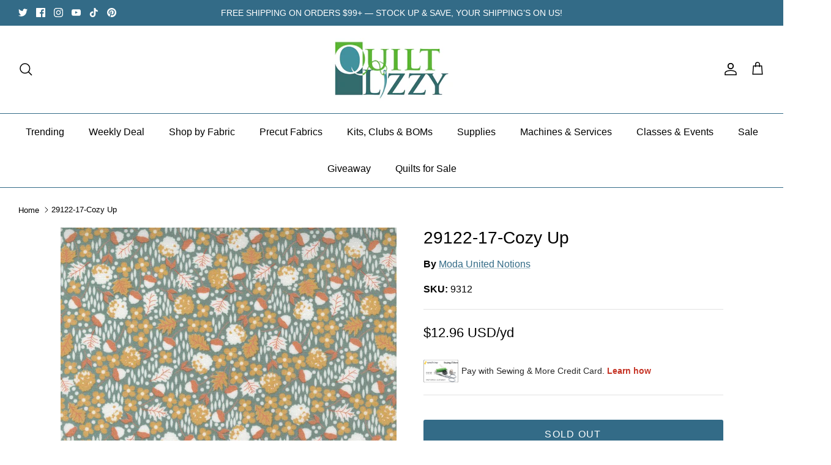

--- FILE ---
content_type: text/html; charset=utf-8
request_url: https://quiltlizzy.com/recommendations/products?section_id=template--24368914530602__recommendations&limit=5&product_id=8231435305258
body_size: 1328
content:
<div id="shopify-section-template--24368914530602__recommendations" class="shopify-section section-product-recommendations"><div class="product-recommendations"
    data-section-id="template--24368914530602__recommendations"
    data-url="/recommendations/products?section_id=template--24368914530602__recommendations&limit=5&product_id=8231435305258"
    data-components="accordion,modal"
    data-cc-animate>

  
    <div class="container fully-spaced-row">
      <h4 class="align-center hometitle">You May Also Like</h4>

      <div class="collection-listing related-collection">
        <div class="product-list product-list--per-row-5 product-list--per-row-mob-2 product-list--image-shape-tallest"><div data-product-id="8231438156074" class="product-block" >
  <div class="block-inner">
    <div class="block-inner-inner">
      
<div class="image-cont ">
          <a class="product-link" href="/products/29125-17-cozy-up?pr_prod_strat=e5_desc&pr_rec_id=5e9826abb&pr_rec_pid=8231438156074&pr_ref_pid=8231435305258&pr_seq=uniform" aria-label="29125-17-Cozy Up" tabindex="-1">
            <div class="image-label-wrap">
              <div><div class="product-block__image product-block__image--primary product-block__image--active" data-media-id="33929791930666"><div class="rimage-outer-wrapper" >
  <div class="rimage-wrapper lazyload--placeholder" style="padding-top:100.0%"
       ><img class="rimage__image lazyload fade-in cover"
      data-src="//quiltlizzy.com/cdn/shop/files/29125-17-CozyUp__Attribute___Size__Def_{width}x.jpg?v=1685505285"
      data-widths="[180, 220, 300, 360, 460, 540, 720, 900, 1080, 1296, 1512, 1728, 2048]"
      data-aspectratio="1.0"
      data-sizes="auto"
      alt=""
      data-parent-fit="cover" style="object-position: ">

    <noscript>
      <img class="rimage__image" src="//quiltlizzy.com/cdn/shop/files/29125-17-CozyUp__Attribute___Size__Def_1024x1024.jpg?v=1685505285" alt="">
    </noscript>
  </div>
</div>
</div></div>
            </div>
          </a>
            
              <a class="btn btn--secondary quickbuy-toggle" href="/products/29125-17-cozy-up?pr_prod_strat=e5_desc&pr_rec_id=5e9826abb&pr_rec_pid=8231438156074&pr_ref_pid=8231435305258&pr_seq=uniform">Quick buy</a>
            
          
        </div>
      

      <div class="product-info">
        <div class="inner">
          <div class="innerer">
            <a class="product-link" href="/products/29125-17-cozy-up?pr_prod_strat=e5_desc&pr_rec_id=5e9826abb&pr_rec_pid=8231438156074&pr_ref_pid=8231435305258&pr_seq=uniform"><div class="vendor">Moda United Notions</div><div class="product-block__title">29125-17-Cozy Up</div>
                <div class="product-price">
                  
                  <span class="product-price__item product-price__amount  theme-money" data-fsa-unit-short-type="Yardage">
$12.96 USD
</span>
                  
  
                  
                </div>
  
                
              
            </a></div>
        </div>
      </div>
    </div>
  </div><div class="quickbuy-container">
        <a href="#" class="close-detail" aria-label="Close quick buy" tabindex="-1"><svg xmlns="http://www.w3.org/2000/svg" width="24" height="24" viewBox="0 0 24 24" fill="none" stroke="currentColor" stroke-width="1" stroke-linecap="round" stroke-linejoin="round" class="feather feather-x" aria-hidden="true"><line x1="18" y1="6" x2="6" y2="18"></line><line x1="6" y1="6" x2="18" y2="18"></line></svg></a>
        <div class="inner"></div>
      </div></div>

<div data-product-id="8231436550442" class="product-block" >
  <div class="block-inner">
    <div class="block-inner-inner">
      
<div class="image-cont ">
          <a class="product-link" href="/products/29126-15-cozy-up?pr_prod_strat=e5_desc&pr_rec_id=5e9826abb&pr_rec_pid=8231436550442&pr_ref_pid=8231435305258&pr_seq=uniform" aria-label="29126-15-Cozy Up" tabindex="-1">
            <div class="image-label-wrap">
              <div><div class="product-block__image product-block__image--primary product-block__image--active" data-media-id="33929794093354"><div class="rimage-outer-wrapper" >
  <div class="rimage-wrapper lazyload--placeholder" style="padding-top:100.0%"
       ><img class="rimage__image lazyload fade-in cover"
      data-src="//quiltlizzy.com/cdn/shop/files/29126-15-CozyUp__Attribute___Size__Def_{width}x.jpg?v=1685505315"
      data-widths="[180, 220, 300, 360, 460, 540, 720, 900, 1080, 1296, 1512, 1728, 2048]"
      data-aspectratio="1.0"
      data-sizes="auto"
      alt=""
      data-parent-fit="cover" style="object-position: ">

    <noscript>
      <img class="rimage__image" src="//quiltlizzy.com/cdn/shop/files/29126-15-CozyUp__Attribute___Size__Def_1024x1024.jpg?v=1685505315" alt="">
    </noscript>
  </div>
</div>
</div></div>
            </div>
          </a>
            
              <a class="btn btn--secondary quickbuy-toggle" href="/products/29126-15-cozy-up?pr_prod_strat=e5_desc&pr_rec_id=5e9826abb&pr_rec_pid=8231436550442&pr_ref_pid=8231435305258&pr_seq=uniform">Quick buy</a>
            
          
        </div>
      

      <div class="product-info">
        <div class="inner">
          <div class="innerer">
            <a class="product-link" href="/products/29126-15-cozy-up?pr_prod_strat=e5_desc&pr_rec_id=5e9826abb&pr_rec_pid=8231436550442&pr_ref_pid=8231435305258&pr_seq=uniform"><div class="vendor">Moda United Notions</div><div class="product-block__title">29126-15-Cozy Up</div>
                <div class="product-price">
                  
                  <span class="product-price__item product-price__amount  theme-money" data-fsa-unit-short-type="Yardage">
$12.96 USD
</span>
                  
  
                  
                </div>
  
                
              
            </a></div>
        </div>
      </div>
    </div>
  </div><div class="quickbuy-container">
        <a href="#" class="close-detail" aria-label="Close quick buy" tabindex="-1"><svg xmlns="http://www.w3.org/2000/svg" width="24" height="24" viewBox="0 0 24 24" fill="none" stroke="currentColor" stroke-width="1" stroke-linecap="round" stroke-linejoin="round" class="feather feather-x" aria-hidden="true"><line x1="18" y1="6" x2="6" y2="18"></line><line x1="6" y1="6" x2="18" y2="18"></line></svg></a>
        <div class="inner"></div>
      </div></div>

<div data-product-id="8231432782122" class="product-block" >
  <div class="block-inner">
    <div class="block-inner-inner">
      
<div class="image-cont ">
          <a class="product-link" href="/products/25114-16-sewwonderful?pr_prod_strat=e5_desc&pr_rec_id=5e9826abb&pr_rec_pid=8231432782122&pr_ref_pid=8231435305258&pr_seq=uniform" aria-label="25114 16 Sew Wonderful" tabindex="-1">
            <div class="image-label-wrap">
              <div><div class="product-block__image product-block__image--primary product-block__image--active" data-media-id="34754896036138"><div class="rimage-outer-wrapper" >
  <div class="rimage-wrapper lazyload--placeholder" style="padding-top:100.0%"
       ><img class="rimage__image lazyload fade-in cover"
      data-src="//quiltlizzy.com/cdn/shop/files/9275_Def_{width}x.jpg?v=1692380255"
      data-widths="[180, 220, 300, 360, 460, 540, 720, 900, 1080, 1296, 1512, 1728, 2048]"
      data-aspectratio="1.0"
      data-sizes="auto"
      alt=""
      data-parent-fit="cover" style="object-position: ">

    <noscript>
      <img class="rimage__image" src="//quiltlizzy.com/cdn/shop/files/9275_Def_1024x1024.jpg?v=1692380255" alt="">
    </noscript>
  </div>
</div>
</div></div>
            </div>
          </a>
            
              <a class="btn btn--secondary quickbuy-toggle" href="/products/25114-16-sewwonderful?pr_prod_strat=e5_desc&pr_rec_id=5e9826abb&pr_rec_pid=8231432782122&pr_ref_pid=8231435305258&pr_seq=uniform">Quick buy</a>
            
          
        </div>
      

      <div class="product-info">
        <div class="inner">
          <div class="innerer">
            <a class="product-link" href="/products/25114-16-sewwonderful?pr_prod_strat=e5_desc&pr_rec_id=5e9826abb&pr_rec_pid=8231432782122&pr_ref_pid=8231435305258&pr_seq=uniform"><div class="vendor">Moda United Notions</div><div class="product-block__title">25114 16 Sew Wonderful</div>
                <div class="product-price">
                  
                  <span class="product-price__item product-price__amount  theme-money" data-fsa-unit-short-type="Yardage">
$12.96 USD
</span>
                  
  
                  
                </div>
  
                
              
            </a></div>
        </div>
      </div>
    </div>
  </div><div class="quickbuy-container">
        <a href="#" class="close-detail" aria-label="Close quick buy" tabindex="-1"><svg xmlns="http://www.w3.org/2000/svg" width="24" height="24" viewBox="0 0 24 24" fill="none" stroke="currentColor" stroke-width="1" stroke-linecap="round" stroke-linejoin="round" class="feather feather-x" aria-hidden="true"><line x1="18" y1="6" x2="6" y2="18"></line><line x1="6" y1="6" x2="18" y2="18"></line></svg></a>
        <div class="inner"></div>
      </div></div>

<div data-product-id="9565986029866" class="product-block" >
  <div class="block-inner">
    <div class="block-inner-inner">
      
<div class="image-cont ">
          <a class="product-link" href="/products/55671-22-shine-sky?pr_prod_strat=e5_desc&pr_rec_id=5e9826abb&pr_rec_pid=9565986029866&pr_ref_pid=8231435305258&pr_seq=uniform" aria-label="55671 22 Shine Sky" tabindex="-1">
            <div class="image-label-wrap">
              <div><div class="product-block__image product-block__image--primary product-block__image--active" data-media-id="39144911962410"><div class="rimage-outer-wrapper" >
  <div class="rimage-wrapper lazyload--placeholder" style="padding-top:100.0%"
       ><img class="rimage__image lazyload fade-in cover"
      data-src="//quiltlizzy.com/cdn/shop/files/66061_MD-1867_62139_{width}x.jpg?v=1731531031"
      data-widths="[180, 220, 300, 360, 460, 540, 720, 900, 1080, 1296, 1512, 1728, 2048]"
      data-aspectratio="1.0"
      data-sizes="auto"
      alt=""
      data-parent-fit="cover" style="object-position: ">

    <noscript>
      <img class="rimage__image" src="//quiltlizzy.com/cdn/shop/files/66061_MD-1867_62139_1024x1024.jpg?v=1731531031" alt="">
    </noscript>
  </div>
</div>
</div></div>
            </div>
          </a>
            
              <a class="btn btn--secondary quickbuy-toggle" href="/products/55671-22-shine-sky?pr_prod_strat=e5_desc&pr_rec_id=5e9826abb&pr_rec_pid=9565986029866&pr_ref_pid=8231435305258&pr_seq=uniform">Quick buy</a>
            
          
        </div>
      

      <div class="product-info">
        <div class="inner">
          <div class="innerer">
            <a class="product-link" href="/products/55671-22-shine-sky?pr_prod_strat=e5_desc&pr_rec_id=5e9826abb&pr_rec_pid=9565986029866&pr_ref_pid=8231435305258&pr_seq=uniform"><div class="vendor">Moda United Notions</div><div class="product-block__title">55671 22 Shine Sky</div>
                <div class="product-price">
                  
                  <span class="product-price__item product-price__amount  theme-money" data-fsa-unit-short-type="Yardage">
$13.92 USD
</span>
                  
  
                  
                </div>
  
                
              
            </a></div>
        </div>
      </div>
    </div>
  </div><div class="quickbuy-container">
        <a href="#" class="close-detail" aria-label="Close quick buy" tabindex="-1"><svg xmlns="http://www.w3.org/2000/svg" width="24" height="24" viewBox="0 0 24 24" fill="none" stroke="currentColor" stroke-width="1" stroke-linecap="round" stroke-linejoin="round" class="feather feather-x" aria-hidden="true"><line x1="18" y1="6" x2="6" y2="18"></line><line x1="6" y1="6" x2="18" y2="18"></line></svg></a>
        <div class="inner"></div>
      </div></div>

<div data-product-id="9566001299754" class="product-block" >
  <div class="block-inner">
    <div class="block-inner-inner">
      
<div class="image-cont ">
          <a class="product-link" href="/products/55674-22-shine-ky?pr_prod_strat=e5_desc&pr_rec_id=5e9826abb&pr_rec_pid=9566001299754&pr_ref_pid=8231435305258&pr_seq=uniform" aria-label="55674 22 Shine Sky" tabindex="-1">
            <div class="image-label-wrap">
              <div><div class="product-block__image product-block__image--primary product-block__image--active" data-media-id="39145000894762"><div class="rimage-outer-wrapper" >
  <div class="rimage-wrapper lazyload--placeholder" style="padding-top:100.0%"
       ><img class="rimage__image lazyload fade-in cover"
      data-src="//quiltlizzy.com/cdn/shop/files/66073_MD-1867_62151_{width}x.jpg?v=1731532731"
      data-widths="[180, 220, 300, 360, 460, 540, 720, 900, 1080, 1296, 1512, 1728, 2048]"
      data-aspectratio="1.0"
      data-sizes="auto"
      alt=""
      data-parent-fit="cover" style="object-position: ">

    <noscript>
      <img class="rimage__image" src="//quiltlizzy.com/cdn/shop/files/66073_MD-1867_62151_1024x1024.jpg?v=1731532731" alt="">
    </noscript>
  </div>
</div>
</div></div>
            </div>
          </a>
            
              <a class="btn btn--secondary quickbuy-toggle" href="/products/55674-22-shine-ky?pr_prod_strat=e5_desc&pr_rec_id=5e9826abb&pr_rec_pid=9566001299754&pr_ref_pid=8231435305258&pr_seq=uniform">Quick buy</a>
            
          
        </div>
      

      <div class="product-info">
        <div class="inner">
          <div class="innerer">
            <a class="product-link" href="/products/55674-22-shine-ky?pr_prod_strat=e5_desc&pr_rec_id=5e9826abb&pr_rec_pid=9566001299754&pr_ref_pid=8231435305258&pr_seq=uniform"><div class="vendor">Moda United Notions</div><div class="product-block__title">55674 22 Shine Sky</div>
                <div class="product-price">
                  
                  <span class="product-price__item product-price__amount  theme-money" data-fsa-unit-short-type="Yardage">
$13.92 USD
</span>
                  
  
                  
                </div>
  
                
              
            </a></div>
        </div>
      </div>
    </div>
  </div><div class="quickbuy-container">
        <a href="#" class="close-detail" aria-label="Close quick buy" tabindex="-1"><svg xmlns="http://www.w3.org/2000/svg" width="24" height="24" viewBox="0 0 24 24" fill="none" stroke="currentColor" stroke-width="1" stroke-linecap="round" stroke-linejoin="round" class="feather feather-x" aria-hidden="true"><line x1="18" y1="6" x2="6" y2="18"></line><line x1="6" y1="6" x2="18" y2="18"></line></svg></a>
        <div class="inner"></div>
      </div></div>

</div>
      </div>

    </div>
  
</div>






</div>